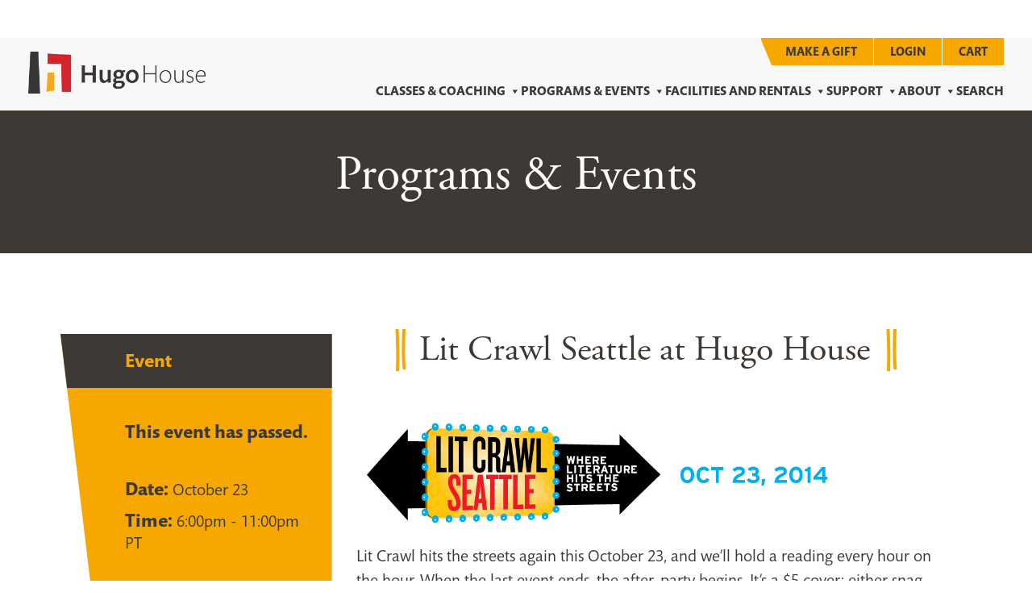

--- FILE ---
content_type: text/html; charset=UTF-8
request_url: https://hugohouse.org/event/lit-crawl-seattle-hugo-house/
body_size: 18452
content:
<!DOCTYPE html>
<html lang="en-US" prefix="og: https://ogp.me/ns#">
<head>
	
		<!-- Google Tag Manager -->
		<script>(function(w,d,s,l,i){w[l]=w[l]||[];w[l].push({'gtm.start':
		new Date().getTime(),event:'gtm.js'});var f=d.getElementsByTagName(s)[0],
		j=d.createElement(s),dl=l!='dataLayer'?'&l='+l:'';j.async=true;j.src=
		'https://www.googletagmanager.com/gtm.js?id='+i+dl;f.parentNode.insertBefore(j,f);
		})(window,document,'script','dataLayer','GTM-W9MWBW3Q');</script>
		<!-- End Google Tag Manager -->

		
	<meta charset="UTF-8">
	<meta name="viewport" content="width=device-width, initial-scale=1, shrink-to-fit=no">
	<link rel="profile" href="http://gmpg.org/xfn/11">
	
	<link rel="apple-touch-icon" sizes="180x180" href="/apple-touch-icon.png">
	<link rel="icon" type="image/png" sizes="32x32" href="/favicon-32x32.png">
	<link rel="icon" type="image/png" sizes="16x16" href="/favicon-16x16.png">
	<link rel="mask-icon" href="/safari-pinned-tab.svg" color="#5bbad5">
	<meta name="msapplication-TileColor" content="#da532c">
	<meta name="theme-color" content="#ffffff">
	
		
	<link rel='stylesheet' id='tribe-events-views-v2-bootstrap-datepicker-styles-css' href='https://hugohouse.org/wp-content/plugins/the-events-calendar/vendor/bootstrap-datepicker/css/bootstrap-datepicker.standalone.min.css?ver=6.15.13.1' media='all' />
<link rel='stylesheet' id='tec-variables-skeleton-css' href='https://hugohouse.org/wp-content/plugins/event-tickets/common/build/css/variables-skeleton.css?ver=6.10.1' media='all' />
<link rel='stylesheet' id='tribe-common-skeleton-style-css' href='https://hugohouse.org/wp-content/plugins/event-tickets/common/build/css/common-skeleton.css?ver=6.10.1' media='all' />
<link rel='stylesheet' id='tribe-tooltipster-css-css' href='https://hugohouse.org/wp-content/plugins/event-tickets/common/vendor/tooltipster/tooltipster.bundle.min.css?ver=6.10.1' media='all' />
<link rel='stylesheet' id='tribe-events-views-v2-skeleton-css' href='https://hugohouse.org/wp-content/plugins/the-events-calendar/build/css/views-skeleton.css?ver=6.15.13.1' media='all' />
	<style>img:is([sizes="auto" i], [sizes^="auto," i]) { contain-intrinsic-size: 3000px 1500px }</style>
	
<!-- Search Engine Optimization by Rank Math - https://rankmath.com/ -->
<title>Lit Crawl Seattle at Hugo House | Hugo House</title>
<meta name="description" content="Lit Crawl Seattle at Hugo House | Hugo House"/>
<meta name="robots" content="follow, index, max-snippet:-1, max-video-preview:-1, max-image-preview:large"/>
<link rel="canonical" href="https://hugohouse.org/event/lit-crawl-seattle-hugo-house/" />
<meta property="og:locale" content="en_US" />
<meta property="og:type" content="article" />
<meta property="og:title" content="Lit Crawl Seattle at Hugo House | Hugo House" />
<meta property="og:description" content="Lit Crawl Seattle at Hugo House | Hugo House" />
<meta property="og:url" content="https://hugohouse.org/event/lit-crawl-seattle-hugo-house/" />
<meta property="og:site_name" content="Hugo House" />
<meta property="article:publisher" content="https://www.facebook.com/hugohouse" />
<meta property="og:image" content="https://hugohouse.org/wp-content/uploads/2022/04/seattlebanner.jpg" />
<meta property="og:image:secure_url" content="https://hugohouse.org/wp-content/uploads/2022/04/seattlebanner.jpg" />
<meta property="og:image:width" content="960" />
<meta property="og:image:height" content="230" />
<meta property="og:image:alt" content="Seattlebanner" />
<meta property="og:image:type" content="image/jpeg" />
<meta name="twitter:card" content="summary_large_image" />
<meta name="twitter:title" content="Lit Crawl Seattle at Hugo House | Hugo House" />
<meta name="twitter:description" content="Lit Crawl Seattle at Hugo House | Hugo House" />
<meta name="twitter:site" content="@HugoHouse" />
<meta name="twitter:creator" content="@HugoHouse" />
<meta name="twitter:image" content="https://hugohouse.org/wp-content/uploads/2022/04/seattlebanner.jpg" />
<!-- /Rank Math WordPress SEO plugin -->

<link rel='dns-prefetch' href='//connect.facebook.net' />
<link rel='dns-prefetch' href='//use.typekit.net' />
<link rel='dns-prefetch' href='//www.googletagmanager.com' />
<link rel='dns-prefetch' href='//cdnjs.cloudflare.com' />
<link rel='dns-prefetch' href='//fonts.googleapis.com' />
<link rel="alternate" type="application/rss+xml" title="Hugo House &raquo; Feed" href="https://hugohouse.org/feed/" />
<link rel="alternate" type="text/calendar" title="Hugo House &raquo; iCal Feed" href="https://hugohouse.org/events/?ical=1" />
<script>
window._wpemojiSettings = {"baseUrl":"https:\/\/s.w.org\/images\/core\/emoji\/16.0.1\/72x72\/","ext":".png","svgUrl":"https:\/\/s.w.org\/images\/core\/emoji\/16.0.1\/svg\/","svgExt":".svg","source":{"concatemoji":"https:\/\/hugohouse.org\/wp-includes\/js\/wp-emoji-release.min.js?ver=6.8.3"}};
/*! This file is auto-generated */
!function(s,n){var o,i,e;function c(e){try{var t={supportTests:e,timestamp:(new Date).valueOf()};sessionStorage.setItem(o,JSON.stringify(t))}catch(e){}}function p(e,t,n){e.clearRect(0,0,e.canvas.width,e.canvas.height),e.fillText(t,0,0);var t=new Uint32Array(e.getImageData(0,0,e.canvas.width,e.canvas.height).data),a=(e.clearRect(0,0,e.canvas.width,e.canvas.height),e.fillText(n,0,0),new Uint32Array(e.getImageData(0,0,e.canvas.width,e.canvas.height).data));return t.every(function(e,t){return e===a[t]})}function u(e,t){e.clearRect(0,0,e.canvas.width,e.canvas.height),e.fillText(t,0,0);for(var n=e.getImageData(16,16,1,1),a=0;a<n.data.length;a++)if(0!==n.data[a])return!1;return!0}function f(e,t,n,a){switch(t){case"flag":return n(e,"\ud83c\udff3\ufe0f\u200d\u26a7\ufe0f","\ud83c\udff3\ufe0f\u200b\u26a7\ufe0f")?!1:!n(e,"\ud83c\udde8\ud83c\uddf6","\ud83c\udde8\u200b\ud83c\uddf6")&&!n(e,"\ud83c\udff4\udb40\udc67\udb40\udc62\udb40\udc65\udb40\udc6e\udb40\udc67\udb40\udc7f","\ud83c\udff4\u200b\udb40\udc67\u200b\udb40\udc62\u200b\udb40\udc65\u200b\udb40\udc6e\u200b\udb40\udc67\u200b\udb40\udc7f");case"emoji":return!a(e,"\ud83e\udedf")}return!1}function g(e,t,n,a){var r="undefined"!=typeof WorkerGlobalScope&&self instanceof WorkerGlobalScope?new OffscreenCanvas(300,150):s.createElement("canvas"),o=r.getContext("2d",{willReadFrequently:!0}),i=(o.textBaseline="top",o.font="600 32px Arial",{});return e.forEach(function(e){i[e]=t(o,e,n,a)}),i}function t(e){var t=s.createElement("script");t.src=e,t.defer=!0,s.head.appendChild(t)}"undefined"!=typeof Promise&&(o="wpEmojiSettingsSupports",i=["flag","emoji"],n.supports={everything:!0,everythingExceptFlag:!0},e=new Promise(function(e){s.addEventListener("DOMContentLoaded",e,{once:!0})}),new Promise(function(t){var n=function(){try{var e=JSON.parse(sessionStorage.getItem(o));if("object"==typeof e&&"number"==typeof e.timestamp&&(new Date).valueOf()<e.timestamp+604800&&"object"==typeof e.supportTests)return e.supportTests}catch(e){}return null}();if(!n){if("undefined"!=typeof Worker&&"undefined"!=typeof OffscreenCanvas&&"undefined"!=typeof URL&&URL.createObjectURL&&"undefined"!=typeof Blob)try{var e="postMessage("+g.toString()+"("+[JSON.stringify(i),f.toString(),p.toString(),u.toString()].join(",")+"));",a=new Blob([e],{type:"text/javascript"}),r=new Worker(URL.createObjectURL(a),{name:"wpTestEmojiSupports"});return void(r.onmessage=function(e){c(n=e.data),r.terminate(),t(n)})}catch(e){}c(n=g(i,f,p,u))}t(n)}).then(function(e){for(var t in e)n.supports[t]=e[t],n.supports.everything=n.supports.everything&&n.supports[t],"flag"!==t&&(n.supports.everythingExceptFlag=n.supports.everythingExceptFlag&&n.supports[t]);n.supports.everythingExceptFlag=n.supports.everythingExceptFlag&&!n.supports.flag,n.DOMReady=!1,n.readyCallback=function(){n.DOMReady=!0}}).then(function(){return e}).then(function(){var e;n.supports.everything||(n.readyCallback(),(e=n.source||{}).concatemoji?t(e.concatemoji):e.wpemoji&&e.twemoji&&(t(e.twemoji),t(e.wpemoji)))}))}((window,document),window._wpemojiSettings);
</script>
<link rel='stylesheet' id='tribe-events-virtual-skeleton-css' href='https://hugohouse.org/wp-content/plugins/events-calendar-pro/build/css/events-virtual-skeleton.css?ver=7.7.11' media='all' />
<link rel='stylesheet' id='tribe-events-virtual-single-skeleton-css' href='https://hugohouse.org/wp-content/plugins/events-calendar-pro/build/css/events-virtual-single-skeleton.css?ver=7.7.11' media='all' />
<link rel='stylesheet' id='tec-events-pro-single-css' href='https://hugohouse.org/wp-content/plugins/events-calendar-pro/build/css/events-single.css?ver=7.7.11' media='all' />
<link rel='stylesheet' id='tribe-events-calendar-pro-style-css' href='https://hugohouse.org/wp-content/plugins/events-calendar-pro/build/css/tribe-events-pro-full.css?ver=7.7.11' media='all' />
<link rel='stylesheet' id='tribe-events-pro-mini-calendar-block-styles-css' href='https://hugohouse.org/wp-content/plugins/events-calendar-pro/build/css/tribe-events-pro-mini-calendar-block.css?ver=7.7.11' media='all' />
<link rel='stylesheet' id='tec-variables-full-css' href='https://hugohouse.org/wp-content/plugins/event-tickets/common/build/css/variables-full.css?ver=6.10.1' media='all' />
<link rel='stylesheet' id='dashicons-css' href='https://hugohouse.org/wp-includes/css/dashicons.min.css?ver=6.8.3' media='all' />
<style id='dashicons-inline-css'>
[data-font="Dashicons"]:before {font-family: 'Dashicons' !important;content: attr(data-icon) !important;speak: none !important;font-weight: normal !important;font-variant: normal !important;text-transform: none !important;line-height: 1 !important;font-style: normal !important;-webkit-font-smoothing: antialiased !important;-moz-osx-font-smoothing: grayscale !important;}
</style>
<link rel='stylesheet' id='event-tickets-plus-tickets-css-css' href='https://hugohouse.org/wp-content/plugins/event-tickets-plus/build/css/tickets.css?ver=6.9.0' media='all' />
<link rel='stylesheet' id='event-tickets-tickets-css-css' href='https://hugohouse.org/wp-content/plugins/event-tickets/build/css/tickets.css?ver=5.27.3' media='all' />
<link rel='stylesheet' id='event-tickets-tickets-rsvp-css-css' href='https://hugohouse.org/wp-content/plugins/event-tickets/build/css/rsvp-v1.css?ver=5.27.3' media='all' />
<link rel='stylesheet' id='tribe-events-v2-single-skeleton-css' href='https://hugohouse.org/wp-content/plugins/the-events-calendar/build/css/tribe-events-single-skeleton.css?ver=6.15.13.1' media='all' />
<link rel='stylesheet' id='tribe-events-virtual-single-v2-skeleton-css' href='https://hugohouse.org/wp-content/plugins/events-calendar-pro/build/css/events-virtual-single-v2-skeleton.css?ver=7.7.11' media='all' />
<style id='wp-emoji-styles-inline-css'>

	img.wp-smiley, img.emoji {
		display: inline !important;
		border: none !important;
		box-shadow: none !important;
		height: 1em !important;
		width: 1em !important;
		margin: 0 0.07em !important;
		vertical-align: -0.1em !important;
		background: none !important;
		padding: 0 !important;
	}
</style>
<link rel='stylesheet' id='wp-block-library-css' href='https://hugohouse.org/wp-includes/css/dist/block-library/style.min.css?ver=6.8.3' media='all' />
<style id='classic-theme-styles-inline-css'>
/*! This file is auto-generated */
.wp-block-button__link{color:#fff;background-color:#32373c;border-radius:9999px;box-shadow:none;text-decoration:none;padding:calc(.667em + 2px) calc(1.333em + 2px);font-size:1.125em}.wp-block-file__button{background:#32373c;color:#fff;text-decoration:none}
</style>
<style id='global-styles-inline-css'>
:root{--wp--preset--aspect-ratio--square: 1;--wp--preset--aspect-ratio--4-3: 4/3;--wp--preset--aspect-ratio--3-4: 3/4;--wp--preset--aspect-ratio--3-2: 3/2;--wp--preset--aspect-ratio--2-3: 2/3;--wp--preset--aspect-ratio--16-9: 16/9;--wp--preset--aspect-ratio--9-16: 9/16;--wp--preset--color--black: #000000;--wp--preset--color--cyan-bluish-gray: #abb8c3;--wp--preset--color--white: #fff;--wp--preset--color--pale-pink: #f78da7;--wp--preset--color--vivid-red: #cf2e2e;--wp--preset--color--luminous-vivid-orange: #ff6900;--wp--preset--color--luminous-vivid-amber: #fcb900;--wp--preset--color--light-green-cyan: #7bdcb5;--wp--preset--color--vivid-green-cyan: #00d084;--wp--preset--color--pale-cyan-blue: #8ed1fc;--wp--preset--color--vivid-cyan-blue: #0693e3;--wp--preset--color--vivid-purple: #9b51e0;--wp--preset--color--blue: #007bff;--wp--preset--color--indigo: #6610f2;--wp--preset--color--purple: #5533ff;--wp--preset--color--pink: #e83e8c;--wp--preset--color--red: #dc3545;--wp--preset--color--orange: #fd7e14;--wp--preset--color--yellow: #ffc107;--wp--preset--color--green: #28a745;--wp--preset--color--teal: #20c997;--wp--preset--color--cyan: #17a2b8;--wp--preset--color--gray: #6c757d;--wp--preset--color--gray-dark: #343a40;--wp--preset--gradient--vivid-cyan-blue-to-vivid-purple: linear-gradient(135deg,rgba(6,147,227,1) 0%,rgb(155,81,224) 100%);--wp--preset--gradient--light-green-cyan-to-vivid-green-cyan: linear-gradient(135deg,rgb(122,220,180) 0%,rgb(0,208,130) 100%);--wp--preset--gradient--luminous-vivid-amber-to-luminous-vivid-orange: linear-gradient(135deg,rgba(252,185,0,1) 0%,rgba(255,105,0,1) 100%);--wp--preset--gradient--luminous-vivid-orange-to-vivid-red: linear-gradient(135deg,rgba(255,105,0,1) 0%,rgb(207,46,46) 100%);--wp--preset--gradient--very-light-gray-to-cyan-bluish-gray: linear-gradient(135deg,rgb(238,238,238) 0%,rgb(169,184,195) 100%);--wp--preset--gradient--cool-to-warm-spectrum: linear-gradient(135deg,rgb(74,234,220) 0%,rgb(151,120,209) 20%,rgb(207,42,186) 40%,rgb(238,44,130) 60%,rgb(251,105,98) 80%,rgb(254,248,76) 100%);--wp--preset--gradient--blush-light-purple: linear-gradient(135deg,rgb(255,206,236) 0%,rgb(152,150,240) 100%);--wp--preset--gradient--blush-bordeaux: linear-gradient(135deg,rgb(254,205,165) 0%,rgb(254,45,45) 50%,rgb(107,0,62) 100%);--wp--preset--gradient--luminous-dusk: linear-gradient(135deg,rgb(255,203,112) 0%,rgb(199,81,192) 50%,rgb(65,88,208) 100%);--wp--preset--gradient--pale-ocean: linear-gradient(135deg,rgb(255,245,203) 0%,rgb(182,227,212) 50%,rgb(51,167,181) 100%);--wp--preset--gradient--electric-grass: linear-gradient(135deg,rgb(202,248,128) 0%,rgb(113,206,126) 100%);--wp--preset--gradient--midnight: linear-gradient(135deg,rgb(2,3,129) 0%,rgb(40,116,252) 100%);--wp--preset--font-size--small: 13px;--wp--preset--font-size--medium: 20px;--wp--preset--font-size--large: 36px;--wp--preset--font-size--x-large: 42px;--wp--preset--spacing--20: 0.44rem;--wp--preset--spacing--30: 0.67rem;--wp--preset--spacing--40: 1rem;--wp--preset--spacing--50: 1.5rem;--wp--preset--spacing--60: 2.25rem;--wp--preset--spacing--70: 3.38rem;--wp--preset--spacing--80: 5.06rem;--wp--preset--shadow--natural: 6px 6px 9px rgba(0, 0, 0, 0.2);--wp--preset--shadow--deep: 12px 12px 50px rgba(0, 0, 0, 0.4);--wp--preset--shadow--sharp: 6px 6px 0px rgba(0, 0, 0, 0.2);--wp--preset--shadow--outlined: 6px 6px 0px -3px rgba(255, 255, 255, 1), 6px 6px rgba(0, 0, 0, 1);--wp--preset--shadow--crisp: 6px 6px 0px rgba(0, 0, 0, 1);}:where(.is-layout-flex){gap: 0.5em;}:where(.is-layout-grid){gap: 0.5em;}body .is-layout-flex{display: flex;}.is-layout-flex{flex-wrap: wrap;align-items: center;}.is-layout-flex > :is(*, div){margin: 0;}body .is-layout-grid{display: grid;}.is-layout-grid > :is(*, div){margin: 0;}:where(.wp-block-columns.is-layout-flex){gap: 2em;}:where(.wp-block-columns.is-layout-grid){gap: 2em;}:where(.wp-block-post-template.is-layout-flex){gap: 1.25em;}:where(.wp-block-post-template.is-layout-grid){gap: 1.25em;}.has-black-color{color: var(--wp--preset--color--black) !important;}.has-cyan-bluish-gray-color{color: var(--wp--preset--color--cyan-bluish-gray) !important;}.has-white-color{color: var(--wp--preset--color--white) !important;}.has-pale-pink-color{color: var(--wp--preset--color--pale-pink) !important;}.has-vivid-red-color{color: var(--wp--preset--color--vivid-red) !important;}.has-luminous-vivid-orange-color{color: var(--wp--preset--color--luminous-vivid-orange) !important;}.has-luminous-vivid-amber-color{color: var(--wp--preset--color--luminous-vivid-amber) !important;}.has-light-green-cyan-color{color: var(--wp--preset--color--light-green-cyan) !important;}.has-vivid-green-cyan-color{color: var(--wp--preset--color--vivid-green-cyan) !important;}.has-pale-cyan-blue-color{color: var(--wp--preset--color--pale-cyan-blue) !important;}.has-vivid-cyan-blue-color{color: var(--wp--preset--color--vivid-cyan-blue) !important;}.has-vivid-purple-color{color: var(--wp--preset--color--vivid-purple) !important;}.has-black-background-color{background-color: var(--wp--preset--color--black) !important;}.has-cyan-bluish-gray-background-color{background-color: var(--wp--preset--color--cyan-bluish-gray) !important;}.has-white-background-color{background-color: var(--wp--preset--color--white) !important;}.has-pale-pink-background-color{background-color: var(--wp--preset--color--pale-pink) !important;}.has-vivid-red-background-color{background-color: var(--wp--preset--color--vivid-red) !important;}.has-luminous-vivid-orange-background-color{background-color: var(--wp--preset--color--luminous-vivid-orange) !important;}.has-luminous-vivid-amber-background-color{background-color: var(--wp--preset--color--luminous-vivid-amber) !important;}.has-light-green-cyan-background-color{background-color: var(--wp--preset--color--light-green-cyan) !important;}.has-vivid-green-cyan-background-color{background-color: var(--wp--preset--color--vivid-green-cyan) !important;}.has-pale-cyan-blue-background-color{background-color: var(--wp--preset--color--pale-cyan-blue) !important;}.has-vivid-cyan-blue-background-color{background-color: var(--wp--preset--color--vivid-cyan-blue) !important;}.has-vivid-purple-background-color{background-color: var(--wp--preset--color--vivid-purple) !important;}.has-black-border-color{border-color: var(--wp--preset--color--black) !important;}.has-cyan-bluish-gray-border-color{border-color: var(--wp--preset--color--cyan-bluish-gray) !important;}.has-white-border-color{border-color: var(--wp--preset--color--white) !important;}.has-pale-pink-border-color{border-color: var(--wp--preset--color--pale-pink) !important;}.has-vivid-red-border-color{border-color: var(--wp--preset--color--vivid-red) !important;}.has-luminous-vivid-orange-border-color{border-color: var(--wp--preset--color--luminous-vivid-orange) !important;}.has-luminous-vivid-amber-border-color{border-color: var(--wp--preset--color--luminous-vivid-amber) !important;}.has-light-green-cyan-border-color{border-color: var(--wp--preset--color--light-green-cyan) !important;}.has-vivid-green-cyan-border-color{border-color: var(--wp--preset--color--vivid-green-cyan) !important;}.has-pale-cyan-blue-border-color{border-color: var(--wp--preset--color--pale-cyan-blue) !important;}.has-vivid-cyan-blue-border-color{border-color: var(--wp--preset--color--vivid-cyan-blue) !important;}.has-vivid-purple-border-color{border-color: var(--wp--preset--color--vivid-purple) !important;}.has-vivid-cyan-blue-to-vivid-purple-gradient-background{background: var(--wp--preset--gradient--vivid-cyan-blue-to-vivid-purple) !important;}.has-light-green-cyan-to-vivid-green-cyan-gradient-background{background: var(--wp--preset--gradient--light-green-cyan-to-vivid-green-cyan) !important;}.has-luminous-vivid-amber-to-luminous-vivid-orange-gradient-background{background: var(--wp--preset--gradient--luminous-vivid-amber-to-luminous-vivid-orange) !important;}.has-luminous-vivid-orange-to-vivid-red-gradient-background{background: var(--wp--preset--gradient--luminous-vivid-orange-to-vivid-red) !important;}.has-very-light-gray-to-cyan-bluish-gray-gradient-background{background: var(--wp--preset--gradient--very-light-gray-to-cyan-bluish-gray) !important;}.has-cool-to-warm-spectrum-gradient-background{background: var(--wp--preset--gradient--cool-to-warm-spectrum) !important;}.has-blush-light-purple-gradient-background{background: var(--wp--preset--gradient--blush-light-purple) !important;}.has-blush-bordeaux-gradient-background{background: var(--wp--preset--gradient--blush-bordeaux) !important;}.has-luminous-dusk-gradient-background{background: var(--wp--preset--gradient--luminous-dusk) !important;}.has-pale-ocean-gradient-background{background: var(--wp--preset--gradient--pale-ocean) !important;}.has-electric-grass-gradient-background{background: var(--wp--preset--gradient--electric-grass) !important;}.has-midnight-gradient-background{background: var(--wp--preset--gradient--midnight) !important;}.has-small-font-size{font-size: var(--wp--preset--font-size--small) !important;}.has-medium-font-size{font-size: var(--wp--preset--font-size--medium) !important;}.has-large-font-size{font-size: var(--wp--preset--font-size--large) !important;}.has-x-large-font-size{font-size: var(--wp--preset--font-size--x-large) !important;}
:where(.wp-block-post-template.is-layout-flex){gap: 1.25em;}:where(.wp-block-post-template.is-layout-grid){gap: 1.25em;}
:where(.wp-block-columns.is-layout-flex){gap: 2em;}:where(.wp-block-columns.is-layout-grid){gap: 2em;}
:root :where(.wp-block-pullquote){font-size: 1.5em;line-height: 1.6;}
</style>
<link rel='stylesheet' id='afwhp-front-css' href='https://hugohouse.org/wp-content/plugins/hide-price-add-to-cart-button/front/../assets/css/afwhp_front.css?ver=1.0' media='all' />
<link rel='stylesheet' id='woocommerce-layout-css' href='https://hugohouse.org/wp-content/plugins/woocommerce/assets/css/woocommerce-layout.css?ver=10.4.3' media='all' />
<link rel='stylesheet' id='woocommerce-smallscreen-css' href='https://hugohouse.org/wp-content/plugins/woocommerce/assets/css/woocommerce-smallscreen.css?ver=10.4.3' media='only screen and (max-width: 768px)' />
<link rel='stylesheet' id='woocommerce-general-css' href='https://hugohouse.org/wp-content/plugins/woocommerce/assets/css/woocommerce.css?ver=10.4.3' media='all' />
<style id='woocommerce-inline-inline-css'>
.woocommerce form .form-row .required { visibility: visible; }
</style>
<link rel='stylesheet' id='megamenu-css' href='https://hugohouse.org/wp-content/uploads/maxmegamenu/style.css?ver=6a0fa9' media='all' />
<link rel='stylesheet' id='wcsatt-css-css' href='https://hugohouse.org/wp-content/plugins/woocommerce-all-products-for-subscriptions/assets/css/frontend/woocommerce.css?ver=6.1.0' media='all' />
<link rel='stylesheet' id='fontawesome-css' href='https://cdnjs.cloudflare.com/ajax/libs/font-awesome/6.6.0/css/all.min.css?ver=6.8.3' media='all' />
<link rel='stylesheet' id='jquery-ui-styles-css' href='https://hugohouse.org/wp-content/themes/hugohouse/css/jquery-ui.min.css?ver=230613-212605' media='all' />
<link rel='stylesheet' id='child-understrap-styles-css' href='https://hugohouse.org/wp-content/themes/hugohouse/css/global.min.css?ver=250917-195314' media='all' />
<link rel='stylesheet' id='child-understrap-google-fonts-css' href='https://fonts.googleapis.com/css?family=Open+Sans%3A300italic%2C400italic%2C700italic%2C400%2C600%2C700%2C300&#038;ver=6.8.3' media='all' />
<link rel='stylesheet' id='dflip-style-css' href='https://hugohouse.org/wp-content/plugins/dflip/assets/css/dflip.min.css?ver=2.4.13' media='all' />
<link rel='stylesheet' id='searchwp-forms-css' href='https://hugohouse.org/wp-content/plugins/searchwp/assets/css/frontend/search-forms.min.css?ver=4.5.6' media='all' />
<link rel='stylesheet' id='wcwl_frontend-css' href='https://hugohouse.org/wp-content/plugins/woocommerce-waitlist/includes/css/src/wcwl_frontend.min.css?ver=2.5.1' media='all' />
<link rel='stylesheet' id='event-tickets-rsvp-css' href='https://hugohouse.org/wp-content/plugins/event-tickets/build/css/rsvp.css?ver=5.27.3' media='all' />
<link rel='stylesheet' id='woocommerce-nyp-css' href='https://hugohouse.org/wp-content/plugins/woocommerce-name-your-price/assets/css/frontend/name-your-price.min.css?ver=3.7.0' media='all' />
<script src="https://hugohouse.org/wp-includes/js/jquery/jquery.min.js?ver=3.7.1" id="jquery-core-js"></script>
<script src="https://hugohouse.org/wp-includes/js/jquery/jquery-migrate.min.js?ver=3.4.1" id="jquery-migrate-js"></script>
<script src="https://hugohouse.org/wp-content/plugins/event-tickets/common/build/js/tribe-common.js?ver=9c44e11f3503a33e9540" id="tribe-common-js"></script>
<script src="https://hugohouse.org/wp-content/plugins/the-events-calendar/build/js/views/breakpoints.js?ver=4208de2df2852e0b91ec" id="tribe-events-views-v2-breakpoints-js"></script>
<script src="https://hugohouse.org/wp-content/plugins/svg-support/vendor/DOMPurify/DOMPurify.min.js?ver=2.5.8" id="bodhi-dompurify-library-js"></script>
<script src="https://hugohouse.org/wp-content/plugins/hide-price-add-to-cart-button/front/../assets/js/afwhp_front.js?ver=1.0" id="afwhp-frontj-js"></script>
<script src="https://hugohouse.org/wp-content/plugins/hide-price-add-to-cart-button/front/../assets/js/jquery.popupoverlay.js?ver=1.0" id="afwhp-popup-js"></script>
<script id="bodhi_svg_inline-js-extra">
var svgSettings = {"skipNested":""};
</script>
<script src="https://hugohouse.org/wp-content/plugins/svg-support/js/min/svgs-inline-min.js" id="bodhi_svg_inline-js"></script>
<script id="bodhi_svg_inline-js-after">
cssTarget={"Bodhi":"img.style-svg","ForceInlineSVG":"style-svg"};ForceInlineSVGActive="false";frontSanitizationEnabled="on";
</script>
<script src="https://hugohouse.org/wp-content/plugins/woocommerce/assets/js/jquery-blockui/jquery.blockUI.min.js?ver=2.7.0-wc.10.4.3" id="wc-jquery-blockui-js" data-wp-strategy="defer"></script>
<script id="wc-add-to-cart-js-extra">
var wc_add_to_cart_params = {"ajax_url":"\/wp-admin\/admin-ajax.php","wc_ajax_url":"\/?wc-ajax=%%endpoint%%","i18n_view_cart":"View cart","cart_url":"https:\/\/hugohouse.org\/cart\/","is_cart":"","cart_redirect_after_add":"yes"};
</script>
<script src="https://hugohouse.org/wp-content/plugins/woocommerce/assets/js/frontend/add-to-cart.min.js?ver=10.4.3" id="wc-add-to-cart-js" defer data-wp-strategy="defer"></script>
<script src="https://hugohouse.org/wp-content/plugins/woocommerce/assets/js/js-cookie/js.cookie.min.js?ver=2.1.4-wc.10.4.3" id="wc-js-cookie-js" data-wp-strategy="defer"></script>
<script src="//use.typekit.net/yhn3lvg.js?ver=1.0.0" id="typekit-js"></script>

<!-- Google tag (gtag.js) snippet added by Site Kit -->
<!-- Google Analytics snippet added by Site Kit -->
<script src="https://www.googletagmanager.com/gtag/js?id=GT-TBBSHKW" id="google_gtagjs-js" async></script>
<script id="google_gtagjs-js-after">
window.dataLayer = window.dataLayer || [];function gtag(){dataLayer.push(arguments);}
gtag("set","linker",{"domains":["hugohouse.org"]});
gtag("js", new Date());
gtag("set", "developer_id.dZTNiMT", true);
gtag("config", "GT-TBBSHKW", {"googlesitekit_post_type":"tribe_events"});
 window._googlesitekit = window._googlesitekit || {}; window._googlesitekit.throttledEvents = []; window._googlesitekit.gtagEvent = (name, data) => { var key = JSON.stringify( { name, data } ); if ( !! window._googlesitekit.throttledEvents[ key ] ) { return; } window._googlesitekit.throttledEvents[ key ] = true; setTimeout( () => { delete window._googlesitekit.throttledEvents[ key ]; }, 5 ); gtag( "event", name, { ...data, event_source: "site-kit" } ); };
</script>
<link rel="https://api.w.org/" href="https://hugohouse.org/wp-json/" /><link rel="alternate" title="JSON" type="application/json" href="https://hugohouse.org/wp-json/wp/v2/tribe_events/247746" /><link rel="EditURI" type="application/rsd+xml" title="RSD" href="https://hugohouse.org/xmlrpc.php?rsd" />
<meta name="generator" content="WordPress 6.8.3" />
<link rel='shortlink' href='https://hugohouse.org/?p=247746' />
<link rel="alternate" title="oEmbed (JSON)" type="application/json+oembed" href="https://hugohouse.org/wp-json/oembed/1.0/embed?url=https%3A%2F%2Fhugohouse.org%2Fevent%2Flit-crawl-seattle-hugo-house%2F" />
<link rel="alternate" title="oEmbed (XML)" type="text/xml+oembed" href="https://hugohouse.org/wp-json/oembed/1.0/embed?url=https%3A%2F%2Fhugohouse.org%2Fevent%2Flit-crawl-seattle-hugo-house%2F&#038;format=xml" />
<meta name="generator" content="Site Kit by Google 1.168.0" /><meta name="et-api-version" content="v1"><meta name="et-api-origin" content="https://hugohouse.org"><link rel="https://theeventscalendar.com/" href="https://hugohouse.org/wp-json/tribe/tickets/v1/" /><meta name="tec-api-version" content="v1"><meta name="tec-api-origin" content="https://hugohouse.org"><link rel="alternate" href="https://hugohouse.org/wp-json/tribe/events/v1/events/247746" /><script type="text/javascript">try{Typekit.load();}catch(e){}</script><meta name="mobile-web-app-capable" content="yes">
<meta name="apple-mobile-web-app-capable" content="yes">
<meta name="apple-mobile-web-app-title" content="Hugo House - A Place for Writers">
	<noscript><style>.woocommerce-product-gallery{ opacity: 1 !important; }</style></noscript>
	<script type="application/ld+json">
[{"@context":"http://schema.org","@type":"Event","name":"Lit Crawl Seattle at Hugo House","description":"&lt;p&gt;Lit Crawl hits the streets again this October 23, and we\\'ll hold a reading every hour on the hour.\u00a0When the last event ends, the after-party begins. It\\'s a $5 cover;&lt;/p&gt;\\n","url":"https://hugohouse.org/event/lit-crawl-seattle-hugo-house/","eventAttendanceMode":"https://schema.org/OfflineEventAttendanceMode","eventStatus":"https://schema.org/EventScheduled","startDate":"2014-10-23T18:00:00-07:00","endDate":"2014-10-23T23:00:00-07:00","performer":"Organization"}]
</script><meta name="generator" content="Powered by Slider Revolution 6.7.40 - responsive, Mobile-Friendly Slider Plugin for WordPress with comfortable drag and drop interface." />
<script>function setREVStartSize(e){
			//window.requestAnimationFrame(function() {
				window.RSIW = window.RSIW===undefined ? window.innerWidth : window.RSIW;
				window.RSIH = window.RSIH===undefined ? window.innerHeight : window.RSIH;
				try {
					var pw = document.getElementById(e.c).parentNode.offsetWidth,
						newh;
					pw = pw===0 || isNaN(pw) || (e.l=="fullwidth" || e.layout=="fullwidth") ? window.RSIW : pw;
					e.tabw = e.tabw===undefined ? 0 : parseInt(e.tabw);
					e.thumbw = e.thumbw===undefined ? 0 : parseInt(e.thumbw);
					e.tabh = e.tabh===undefined ? 0 : parseInt(e.tabh);
					e.thumbh = e.thumbh===undefined ? 0 : parseInt(e.thumbh);
					e.tabhide = e.tabhide===undefined ? 0 : parseInt(e.tabhide);
					e.thumbhide = e.thumbhide===undefined ? 0 : parseInt(e.thumbhide);
					e.mh = e.mh===undefined || e.mh=="" || e.mh==="auto" ? 0 : parseInt(e.mh,0);
					if(e.layout==="fullscreen" || e.l==="fullscreen")
						newh = Math.max(e.mh,window.RSIH);
					else{
						e.gw = Array.isArray(e.gw) ? e.gw : [e.gw];
						for (var i in e.rl) if (e.gw[i]===undefined || e.gw[i]===0) e.gw[i] = e.gw[i-1];
						e.gh = e.el===undefined || e.el==="" || (Array.isArray(e.el) && e.el.length==0)? e.gh : e.el;
						e.gh = Array.isArray(e.gh) ? e.gh : [e.gh];
						for (var i in e.rl) if (e.gh[i]===undefined || e.gh[i]===0) e.gh[i] = e.gh[i-1];
											
						var nl = new Array(e.rl.length),
							ix = 0,
							sl;
						e.tabw = e.tabhide>=pw ? 0 : e.tabw;
						e.thumbw = e.thumbhide>=pw ? 0 : e.thumbw;
						e.tabh = e.tabhide>=pw ? 0 : e.tabh;
						e.thumbh = e.thumbhide>=pw ? 0 : e.thumbh;
						for (var i in e.rl) nl[i] = e.rl[i]<window.RSIW ? 0 : e.rl[i];
						sl = nl[0];
						for (var i in nl) if (sl>nl[i] && nl[i]>0) { sl = nl[i]; ix=i;}
						var m = pw>(e.gw[ix]+e.tabw+e.thumbw) ? 1 : (pw-(e.tabw+e.thumbw)) / (e.gw[ix]);
						newh =  (e.gh[ix] * m) + (e.tabh + e.thumbh);
					}
					var el = document.getElementById(e.c);
					if (el!==null && el) el.style.height = newh+"px";
					el = document.getElementById(e.c+"_wrapper");
					if (el!==null && el) {
						el.style.height = newh+"px";
						el.style.display = "block";
					}
				} catch(e){
					console.log("Failure at Presize of Slider:" + e)
				}
			//});
		  };</script>
<style type="text/css">/** Mega Menu CSS: fs **/</style>
</head>

<body class="wp-singular tribe_events-template-default single single-tribe_events postid-247746 wp-custom-logo wp-embed-responsive wp-theme-understrap wp-child-theme-hugohouse has-alert theme-understrap woocommerce-no-js tribe-events-page-template tribe-no-js tribe-filter-live mega-menu-primary group-blog understrap-has-sidebar events-single tribe-events-style-skeleton tribe-theme-understrap">


	<!-- Google Tag Manager (noscript) -->
	<noscript><iframe src="https://www.googletagmanager.com/ns.html?id=GTM-W9MWBW3Q"
	height="0" width="0" style="display:none;visibility:hidden"></iframe></noscript>
	<!-- End Google Tag Manager (noscript) -->


	


<div id="wrapper-search" aria-hidden="true">
	<div class="container">
		<div class="row">
			<div class="col-8 offset-1 col-md-8 offset-md-2">
				
<form role="search" class="search-form" method="get" action="https://hugohouse.org/" >
	<label class="screen-reader-text" for="s-1">Search for:</label>
	<div class="input-group">
		<input type="search" class="field search-field form-control" id="s-1" name="s" value="" placeholder="Search &hellip;">
					<span class="input-group-append">
				<input type="submit" class="submit search-submit btn btn-primary" name="submit" value="Search">
			</span>
			</div>
</form>
				<div class="close"><img src="https://hugohouse.org/wp-content/themes/hugohouse/img/icon-close.svg"></div>
			</div>
		</div>
	</div>
</div>


	<div class="alert-banner bg-red">
		<p class="p1"><strong><span class="s1">👀✨</span> Scholarships are HERE! <span class="s1">🤓🫶</span> Apply on individual <a href="https://hugohouse.org/courses/">class pages</a> <span class="s1">👇👇👇</span></strong></p>
	</div>

<div class="site" id="page">
	<a class="skip-link sr-only sr-only-focusable" href="#content">Skip to content</a>

	<header class="masthead fixed-top" data-masthead>
		<div class="masthead__root">
			<div class="masthead__brand">
				<div class="logo">
					<a href="https://hugohouse.org/" class="navbar-brand custom-logo-link" rel="home"><img width="2526" height="589" src="https://hugohouse.org/wp-content/uploads/2023/01/HugoHouse_Logo-Horizontal_color-rgb.png" class="img-fluid" alt="Hugohouse Logo Horizontal Color Rgb" decoding="async" fetchpriority="high" srcset="https://hugohouse.org/wp-content/uploads/2023/01/HugoHouse_Logo-Horizontal_color-rgb.png 2526w, https://hugohouse.org/wp-content/uploads/2023/01/HugoHouse_Logo-Horizontal_color-rgb-300x70.png 300w, https://hugohouse.org/wp-content/uploads/2023/01/HugoHouse_Logo-Horizontal_color-rgb-1024x239.png 1024w, https://hugohouse.org/wp-content/uploads/2023/01/HugoHouse_Logo-Horizontal_color-rgb-768x179.png 768w, https://hugohouse.org/wp-content/uploads/2023/01/HugoHouse_Logo-Horizontal_color-rgb-1536x358.png 1536w, https://hugohouse.org/wp-content/uploads/2023/01/HugoHouse_Logo-Horizontal_color-rgb-2048x478.png 2048w, https://hugohouse.org/wp-content/uploads/2023/01/HugoHouse_Logo-Horizontal_color-rgb-600x140.png 600w" sizes="(max-width: 2526px) 100vw, 2526px" /></a>				</div>
			</div>
			<div class="masthead__nav" data-nav>
				<div class="utility-nav">
					<ul id="menu-utility" class="menu"><li itemscope="itemscope" itemtype="https://www.schema.org/SiteNavigationElement" id="menu-item-13125" class="menu-item menu-item-type-post_type menu-item-object-page menu-item-13125 nav-item"><a title="Make A Gift" href="https://hugohouse.org/donate/" class="nav-link">Make A Gift</a></li>
<li itemscope="itemscope" itemtype="https://www.schema.org/SiteNavigationElement" id="menu-item-13126" class="menu-item menu-item-type-post_type menu-item-object-page menu-item-13126 nav-item"><a title="Login" href="https://hugohouse.org/my-account/" class="nav-link">Login</a></li>
<li itemscope="itemscope" itemtype="https://www.schema.org/SiteNavigationElement" id="menu-item-13115" class="menu-item menu-item-type-post_type menu-item-object-page menu-item-13115 nav-item"><a title="Cart" href="https://hugohouse.org/cart/" class="nav-link">Cart</a></li>
</ul>				</div>

				<div class="primary-nav">
					<div id="mega-menu-wrap-primary" class="mega-menu-wrap"><div class="mega-menu-toggle"><div class="mega-toggle-blocks-left"></div><div class="mega-toggle-blocks-center"></div><div class="mega-toggle-blocks-right"><div class='mega-toggle-block mega-menu-toggle-animated-block mega-toggle-block-0' id='mega-toggle-block-0'><button aria-label="Toggle Menu" class="mega-toggle-animated mega-toggle-animated-slider" type="button" aria-expanded="false">
                  <span class="mega-toggle-animated-box">
                    <span class="mega-toggle-animated-inner"></span>
                  </span>
                </button></div></div></div><ul id="mega-menu-primary" class="mega-menu max-mega-menu mega-menu-horizontal mega-no-js" data-event="hover_intent" data-effect="fade_up" data-effect-speed="200" data-effect-mobile="disabled" data-effect-speed-mobile="0" data-mobile-force-width="false" data-second-click="disabled" data-document-click="collapse" data-vertical-behaviour="standard" data-breakpoint="1140" data-unbind="true" data-mobile-state="collapse_all" data-mobile-direction="vertical" data-hover-intent-timeout="300" data-hover-intent-interval="100"><li class="mega-menu-item mega-menu-item-type-post_type mega-menu-item-object-page mega-menu-item-has-children mega-align-bottom-left mega-menu-flyout mega-menu-item-23" id="mega-menu-item-23"><a class="mega-menu-link" href="https://hugohouse.org/courses/" aria-expanded="false" tabindex="0">Classes & Coaching<span class="mega-indicator" aria-hidden="true"></span></a>
<ul class="mega-sub-menu">
<li class="mega-menu-item mega-menu-item-type-custom mega-menu-item-object-custom mega-menu-item-has-children mega-menu-item-742892" id="mega-menu-item-742892"><a class="mega-menu-link" href="#" aria-expanded="false">Classes<span class="mega-indicator" aria-hidden="true"></span></a>
	<ul class="mega-sub-menu">
<li class="mega-menu-item mega-menu-item-type-post_type mega-menu-item-object-page mega-menu-item-76627" id="mega-menu-item-76627"><a class="mega-menu-link" href="https://hugohouse.org/courses/">Class Catalog</a></li><li class="mega-menu-item mega-menu-item-type-post_type mega-menu-item-object-page mega-menu-item-76626" id="mega-menu-item-76626"><a class="mega-menu-link" href="https://hugohouse.org/about-our-classes/">About Our Classes</a></li><li class="mega-menu-item mega-menu-item-type-post_type mega-menu-item-object-page mega-menu-item-123218" id="mega-menu-item-123218"><a class="mega-menu-link" href="https://hugohouse.org/teachers/">Meet Our Teachers</a></li><li class="mega-menu-item mega-menu-item-type-post_type mega-menu-item-object-page mega-menu-item-94935" id="mega-menu-item-94935"><a class="mega-menu-link" href="https://hugohouse.org/community-guidelines/">Community Guidelines</a></li>	</ul>
</li><li class="mega-menu-item mega-menu-item-type-post_type mega-menu-item-object-page mega-menu-item-13121" id="mega-menu-item-13121"><a class="mega-menu-link" href="https://hugohouse.org/about/coaching-mentorship/">Coaching &#038; Consultation</a></li><li class="mega-menu-item mega-menu-item-type-post_type mega-menu-item-object-page mega-menu-item-322273" id="mega-menu-item-322273"><a class="mega-menu-link" href="https://hugohouse.org/the-writers-welcome-kit/">The Writer’s Welcome Kit</a></li><li class="mega-menu-item mega-menu-item-type-post_type mega-menu-item-object-page mega-menu-item-395559" id="mega-menu-item-395559"><a class="mega-menu-link" href="https://hugohouse.org/courses/book-lab/">Book Lab</a></li></ul>
</li><li class="mega-columns-2 mega-menu-item mega-menu-item-type-post_type mega-menu-item-object-page mega-menu-item-has-children mega-align-bottom-left mega-menu-flyout mega-menu-item-13113 columns-2" id="mega-menu-item-13113"><a class="mega-menu-link" href="https://hugohouse.org/programs-events/" aria-expanded="false" tabindex="0">Programs & Events<span class="mega-indicator" aria-hidden="true"></span></a>
<ul class="mega-sub-menu">
<li class="mega-menu-item mega-menu-item-type-custom mega-menu-item-object-custom mega-menu-item-has-children mega-menu-item-742893" id="mega-menu-item-742893"><a class="mega-menu-link" href="#" aria-expanded="false">Events<span class="mega-indicator" aria-hidden="true"></span></a>
	<ul class="mega-sub-menu">
<li class="mega-menu-item mega-menu-item-type-post_type mega-menu-item-object-page mega-menu-item-75927" id="mega-menu-item-75927"><a class="mega-menu-link" href="https://hugohouse.org/programs-events/">Events Calendar</a></li><li class="mega-menu-item mega-menu-item-type-post_type mega-menu-item-object-page mega-menu-item-603248" id="mega-menu-item-603248"><a class="mega-menu-link" href="https://hugohouse.org/about-events/">About Programs & Events</a></li><li class="mega-menu-item mega-menu-item-type-post_type mega-menu-item-object-page mega-menu-item-1199715" id="mega-menu-item-1199715"><a class="mega-menu-link" href="https://hugohouse.org/event-guidelines/">Event Guidelines</a></li>	</ul>
</li><li class="mega-menu-item mega-menu-item-type-custom mega-menu-item-object-custom mega-menu-item-has-children mega-menu-item-742759" id="mega-menu-item-742759"><a class="mega-menu-link" href="#" aria-expanded="false">Programs<span class="mega-indicator" aria-hidden="true"></span></a>
	<ul class="mega-sub-menu">
<li class="mega-section mega-menu-item mega-menu-item-type-post_type mega-menu-item-object-page mega-menu-item-has-children mega-menu-item-75925 section" id="mega-menu-item-75925"><a class="mega-menu-link" href="https://hugohouse.org/community-programs/" aria-expanded="false">Community Programs<span class="mega-indicator" aria-hidden="true"></span></a>
		<ul class="mega-sub-menu">
<li class="mega-menu-item mega-menu-item-type-post_type mega-menu-item-object-page mega-menu-item-75946" id="mega-menu-item-75946"><a class="mega-menu-link" href="https://hugohouse.org/community-programs/open-mic-works-in-progress/">Open Mic: Works in Progress</a></li><li class="mega-menu-item mega-menu-item-type-post_type mega-menu-item-object-page mega-menu-item-75926" id="mega-menu-item-75926"><a class="mega-menu-link" href="https://hugohouse.org/community-programs/drop-in-writing-circles/">Drop-In Writing Circles</a></li><li class="mega-menu-item mega-menu-item-type-post_type mega-menu-item-object-page mega-menu-item-75945" id="mega-menu-item-75945"><a class="mega-menu-link" href="https://hugohouse.org/community-programs/hugo-fellowship/">Hugo Fellowship</a></li><li class="mega-menu-item mega-menu-item-type-post_type mega-menu-item-object-page mega-menu-item-75944" id="mega-menu-item-75944"><a class="mega-menu-link" href="https://hugohouse.org/community-programs/writers-in-residence/">Writers in Residence</a></li>		</ul>
</li><li class="mega-menu-item mega-menu-item-type-post_type mega-menu-item-object-page mega-menu-item-has-children mega-menu-item-95967" id="mega-menu-item-95967"><a class="mega-menu-link" href="https://hugohouse.org/speaker-series/" aria-expanded="false">Speaker Series<span class="mega-indicator" aria-hidden="true"></span></a>
		<ul class="mega-sub-menu">
<li class="mega-menu-item mega-menu-item-type-post_type mega-menu-item-object-page mega-menu-item-75943" id="mega-menu-item-75943"><a class="mega-menu-link" href="https://hugohouse.org/community-programs/hugo-literary-series/">Hugo Literary Series</a></li><li class="mega-menu-item mega-menu-item-type-post_type mega-menu-item-object-page mega-menu-item-75942" id="mega-menu-item-75942"><a class="mega-menu-link" href="https://hugohouse.org/community-programs/word-works-writers-on-writing/">Word Works: Writers on Writing</a></li>		</ul>
</li><li class="mega-section mega-menu-item mega-menu-item-type-post_type mega-menu-item-object-page mega-menu-item-75924 section" id="mega-menu-item-75924"><a class="mega-menu-link" href="https://hugohouse.org/youth-programs/">Youth Programs</a></li>	</ul>
</li></ul>
</li><li class="mega-menu-item mega-menu-item-type-custom mega-menu-item-object-custom mega-menu-item-has-children mega-align-bottom-left mega-menu-flyout mega-menu-item-733045" id="mega-menu-item-733045"><a class="mega-menu-link" href="#" aria-expanded="false" tabindex="0">Facilities and Rentals<span class="mega-indicator" aria-hidden="true"></span></a>
<ul class="mega-sub-menu">
<li class="mega-menu-item mega-menu-item-type-post_type mega-menu-item-object-page mega-menu-item-733044" id="mega-menu-item-733044"><a class="mega-menu-link" href="https://hugohouse.org/rentals/">Rentals</a></li></ul>
</li><li class="mega-menu-item mega-menu-item-type-custom mega-menu-item-object-custom mega-menu-item-has-children mega-align-bottom-left mega-menu-flyout mega-menu-item-742894" id="mega-menu-item-742894"><a class="mega-menu-link" href="#" aria-expanded="false" tabindex="0">Support<span class="mega-indicator" aria-hidden="true"></span></a>
<ul class="mega-sub-menu">
<li class="mega-menu-item mega-menu-item-type-post_type mega-menu-item-object-page mega-menu-item-94951" id="mega-menu-item-94951"><a class="mega-menu-link" href="https://hugohouse.org/support/become-member/">Become a Member</a></li><li class="mega-menu-item mega-menu-item-type-post_type mega-menu-item-object-page mega-menu-item-94950" id="mega-menu-item-94950"><a class="mega-menu-link" href="https://hugohouse.org/volunteer/">Volunteer</a></li><li class="mega-menu-item mega-menu-item-type-post_type mega-menu-item-object-page mega-menu-item-has-children mega-menu-item-94940" id="mega-menu-item-94940"><a class="mega-menu-link" href="https://hugohouse.org/donate/" aria-expanded="false">Make A Gift<span class="mega-indicator" aria-hidden="true"></span></a>
	<ul class="mega-sub-menu">
<li class="mega-menu-item mega-menu-item-type-post_type mega-menu-item-object-page mega-menu-item-94948" id="mega-menu-item-94948"><a class="mega-menu-link" href="https://hugohouse.org/our-partners-donors/">Our Partners &#038; Donors</a></li>	</ul>
</li></ul>
</li><li class="mega-menu-item mega-menu-item-type-post_type mega-menu-item-object-page mega-menu-item-has-children mega-align-bottom-left mega-menu-flyout mega-menu-item-821673" id="mega-menu-item-821673"><a class="mega-menu-link" href="https://hugohouse.org/about-hugo-house/" aria-expanded="false" tabindex="0">About<span class="mega-indicator" aria-hidden="true"></span></a>
<ul class="mega-sub-menu">
<li class="mega-menu-item mega-menu-item-type-post_type mega-menu-item-object-page mega-menu-item-has-children mega-menu-item-94936" id="mega-menu-item-94936"><a class="mega-menu-link" href="https://hugohouse.org/about-hugo-house/" aria-expanded="false">About Hugo House<span class="mega-indicator" aria-hidden="true"></span></a>
	<ul class="mega-sub-menu">
<li class="mega-menu-item mega-menu-item-type-post_type mega-menu-item-object-page mega-menu-item-246625" id="mega-menu-item-246625"><a class="mega-menu-link" href="https://hugohouse.org/about/history-and-future/">Our History &#038; Future</a></li><li class="mega-menu-item mega-menu-item-type-post_type mega-menu-item-object-page mega-menu-item-13122" id="mega-menu-item-13122"><a class="mega-menu-link" href="https://hugohouse.org/about/staff-board/">Staff &#038; Board</a></li><li class="mega-menu-item mega-menu-item-type-post_type mega-menu-item-object-page mega-menu-item-94941" id="mega-menu-item-94941"><a class="mega-menu-link" href="https://hugohouse.org/jobs-and-internships/">Work With Us</a></li>	</ul>
</li><li class="mega-menu-item mega-menu-item-type-post_type mega-menu-item-object-page mega-current_page_parent mega-menu-item-13120" id="mega-menu-item-13120"><a class="mega-menu-link" href="https://hugohouse.org/about/blog/">Blog</a></li><li class="mega-menu-item mega-menu-item-type-post_type mega-menu-item-object-page mega-menu-item-has-children mega-menu-item-95941" id="mega-menu-item-95941"><a class="mega-menu-link" href="https://hugohouse.org/about-hugo-house/faq/" aria-expanded="false">FAQ<span class="mega-indicator" aria-hidden="true"></span></a>
	<ul class="mega-sub-menu">
<li class="mega-menu-item mega-menu-item-type-post_type mega-menu-item-object-page mega-menu-item-94956" id="mega-menu-item-94956"><a class="mega-menu-link" href="https://hugohouse.org/about-hugo-house/antiracism-at-hugo-house/">Antiracism at the House</a></li><li class="mega-menu-item mega-menu-item-type-post_type mega-menu-item-object-page mega-menu-item-206273" id="mega-menu-item-206273"><a class="mega-menu-link" href="https://hugohouse.org/health-safety-guidelines/">Health Guidelines</a></li>	</ul>
</li><li class="mega-menu-item mega-menu-item-type-post_type mega-menu-item-object-page mega-menu-item-95954" id="mega-menu-item-95954"><a class="mega-menu-link" href="https://hugohouse.org/contact/">Contact</a></li></ul>
</li><li class="mega-search mega-menu-item mega-menu-item-type-custom mega-menu-item-object-custom mega-align-bottom-left mega-menu-flyout mega-menu-item-13123 search" id="mega-menu-item-13123"><a class="mega-menu-link" href="#" tabindex="0">Search</a></li></ul></div>				</div>
			</div>
			<div class="masthead__burger">
				<button type="button" data-burger>
					<span class="sr-only">Toggle navigation</span>
				</button>
			</div>
		</div>
	</header>

		
<section id="tribe-events-pg-template" class="tribe-events-pg-template" role="main"><div class="tribe-events-before-html"></div><span class="tribe-events-ajax-loading"><img class="tribe-events-spinner-medium" src="https://hugohouse.org/wp-content/plugins/the-events-calendar/src/resources/images/tribe-loading.gif" alt="Loading Events" /></span>
<div class="wrapper" id="page-wrapper">
	<div class="heading-wrapper">
		<div class="container" id="content" tabindex="-1">
	
			<div class="row">
				<div class="col-12">											
					<h2 class="heading">Programs & Events</h2>
				</div>
			</div>				
		
		</div>
	</div>

	<div class="container" id="content" tabindex="-1">		
		<div class="row">
			
			<div class="col-12">
				<div id="tribe-events-content" class="tribe-events-single">
									
					<div class="row">
						
						<div class="col-12 col-md-5 col-lg-5 col-xl-4 col-event-details">
							<div id="event-details">				
							
								<div class="genre">
									<h3>Event</h3>
								</div>
								
								<div class="details">
									
									<!-- Notices -->
									<div class="tribe-events-notices"><ul><li>This event has passed.</li></ul></div>																
									
									<ul>
										<li><strong>Date: </strong>  											October 23										</li>
										
										<li><strong>Time:</strong> 6:00pm - 11:00pm PT</li>

										
																				
																					<!-- <li><strong>Price:</strong> Free</li> -->
																											
									</ul>

																	</div>

							</div>
						</div>
					
						<div class="col-12 col-md-7">
							<div class="entry">
								
								<heading class="heading-pipes">
										<h1 class="heading">Lit Crawl Seattle at Hugo House</h1>
									</heading>				
				
								<!-- Event header -->
								<div id="tribe-events-header"  data-title="Lit Crawl Seattle at Hugo House | Hugo House" data-viewtitle="Lit Crawl Seattle at Hugo House">
									<!-- Navigation -->
									<nav class="tribe-events-nav-pagination" aria-label="Event Navigation">
										<ul class="tribe-events-sub-nav">
											<li class="tribe-events-nav-previous"><a href="https://hugohouse.org/event/write-o-rama-2-2-2/"><span>&laquo;</span> Write-O-Rama</a></li>
											<li class="tribe-events-nav-next"><a href="https://hugohouse.org/event/write-o-rama-3/">Write-O-Rama <span>&raquo;</span></a></li>
										</ul>
										<!-- .tribe-events-sub-nav -->
									</nav>
								</div>
								<!-- #tribe-events-header -->
							
																	<div id="post-247746" class="post-247746 tribe_events type-tribe_events status-publish hentry">
										<!-- Event featured image, but exclude link -->
																	
										<!-- Event content -->
																				<div class="tribe-events-single-event-description tribe-events-content">
											<p><img decoding="async" class="aligncenter wp-image-11236" src="https://hugohouse.org/wp-content/uploads/2022/04/seattlebanner.jpg" alt="seattlebanner" width="601" height="144" /></p>
<p>Lit Crawl hits the streets again this October 23, and we&#8217;ll hold a reading every hour on the hour. When the last event ends, the after-party begins. It&#8217;s a $5 cover; either snag one early via the tickets button above or purchase your pass at the door.</p>
<p>A $5 ticket gets you <strong>one pint from Georgetown Brewing Company</strong>, music by <strong>The Drop Shadows</strong>, and <strong>Poem Shop by Matthew Rowe</strong>. Cash bar. Food sold by <strong>Jemil’s Big Easy</strong> (6-11 p.m.), and select books for sale by Elliott Bay Book Company. Check out the rest of the city&#8217;s lineup <a href="https://hugohouse.org/694">here</a>.</p>
<p><strong>Oh, Brother</strong><br />
Domingo Martinez (<em>My Heart Is a Drunken Compass</em>) and his brother Derek tattle. Kim Fu (<em>For Today I Am a Boy</em>) and Aaron Counts (<em>Reclaiming Black Manhood</em>) explore brothers in society. Jane Hodges hosts.</p>
<p><strong>7 @ 7<br />
</strong>Seattle7Writers share seven minutes apiece from new work. Featuring Tara Conklin (<em>The House Girl</em>), Jamie Ford (<em>Songs of Willow Frost</em>), Frances McCue (<em>The Bled</em>), Donna Miscolta (<em>When the de la Cruz Family Danced</em>), Kevin O’Brien (<em>Tell Me You’re Sorry</em>), Rebecca Wells (<em>The Crowning Glory of Calla Lily Ponder</em>), and host Jennie Shortridge (<em>Love Water Memory</em>).</p>
<p><strong>Cheap Beer &amp; Prose</strong><br />
Seattle’s sudsiest reading series goes bottoms-up, featuring novelist Jonathan Evison (<em>The Revised Fundamentals of Caregiving</em>), memoirist Elissa Washuta (<em>My Body Is a Book of Rules</em>), and $1 PBRs. Jeanine Walker hosts.</p>
<p>&nbsp;</p>
											
											 
											
																						
																						
										</div>

																	
										<!-- Event meta -->										
																																							</div> <!-- #post-x -->
																					
																
							</div>
						</div>
						
					</div>
				
				</div>
			</div>
		
		</div>
	</div>
	
														
</div><div class="tribe-events-after-html"></div>
<!--
This calendar is powered by The Events Calendar.
http://evnt.is/18wn
-->
</section>

<div class="wrapper footer-menu-container">
	
	<div class="footer-menu-container__root">
		<div class="footer-menu-container__form">
			<h2>Newsletter signup</h2>
			<!-- <p>House news and writerly updates</p> -->
						<!-- <script src="https://www.tfaforms.com/publish/5125196" data-qp-target-id="fa-footer-form" defer></script> -->
			<!-- <script src="https://www.tfaforms.com/publish/5136252" data-qp-target-id="fa-footer-form" defer></script> -->
			<!-- <div id="fa-footer-form"></div> -->

			<div id="mc_embed_shell">
      <link href="//cdn-images.mailchimp.com/embedcode/classic-061523.css" rel="stylesheet" type="text/css">
  <style type="text/css">
        #mc_embed_signup{background:#fff; false;clear:left; font:14px Helvetica,Arial,sans-serif; width: 600px;}
        /* Add your own Mailchimp form style overrides in your site stylesheet or in this style block.
           We recommend moving this block and the preceding CSS link to the HEAD of your HTML file. */
</style>
<div id="mc_embed_signup">
    <form action="https://hugohouse.us11.list-manage.com/subscribe/post?u=480f4ff0f584adb7d49e41f7d&amp;id=a928b19f3f&amp;f_id=00b9d8e1f0" method="post" id="mc-embedded-subscribe-form" name="mc-embedded-subscribe-form" class="validate" target="_blank">
        <div id="mc_embed_signup_scroll">
            <div class="mc-field-group">
				<label for="mce-FNAME">First Name </label>
				<input type="text" name="FNAME" class=" text" id="mce-FNAME" value="">
			</div>
			<div class="mc-field-group">
				<label for="mce-LNAME">Last Name </label>
				<input type="text" name="LNAME" class=" text" id="mce-LNAME" value="">
			</div>
			<div class="mc-field-group">
				<label for="mce-EMAIL">Email Address </label>
				<input type="email" name="EMAIL" class="required email" id="mce-EMAIL" required="" value="">
			</div>
			
        <div id="mce-responses" class="clear">
            <div class="response" id="mce-error-response" style="display: none;"></div>
            <div class="response" id="mce-success-response" style="display: none;"></div>
        </div><div style="position: absolute; left: -5000px;" aria-hidden="true"><input type="text" name="b_480f4ff0f584adb7d49e41f7d_a928b19f3f" tabindex="-1" value=""></div><div class="clear"><input type="submit" name="subscribe" id="mc-embedded-subscribe" class="button" value="Subscribe"></div>
    </div>
</form>
</div>
<script type="text/javascript" src="//s3.amazonaws.com/downloads.mailchimp.com/js/mc-validate.js"></script><script type="text/javascript">(function($) {window.fnames = new Array(); window.ftypes = new Array();fnames[0]='EMAIL';ftypes[0]='email';fnames[1]='FNAME';ftypes[1]='text';fnames[2]='LNAME';ftypes[2]='text';fnames[3]='MMERGE3';ftypes[3]='text';fnames[4]='MMERGE4';ftypes[4]='text';fnames[5]='REFERRAL';ftypes[5]='text';fnames[6]='MMERGE6';ftypes[6]='phone';}(jQuery));var $mcj = jQuery.noConflict(true);</script></div>



							<div class="social-media">
												<a href="https://www.facebook.com/hugohouse" target="_blank"><i class="fab fa-facebook-square" aria-hidden="true"></i></a>
													<a href="https://twitter.com/HugoHouse" target="_blank"><i class="fab fa-twitter" aria-hidden="true"></i></a>
													<a href="https://www.instagram.com/hugohouse/" target="_blank"><i class="fab fa-instagram" aria-hidden="true"></i></a>
													<a href="https://www.youtube.com/user/hugohousemedia" target="_blank"><i class="fab fa-youtube" aria-hidden="true"></i></a>
										</div>
					
		</div>

		<div class="footer-menu-container__menus">
			<nav class="footer-nav-columns">

				<div class="footer-nav-columns__group">
					<div class="menu-footer-column-1-container"><ul id="menu-footer-column-1" class="menu"><li id="menu-item-677653" class="menu-item menu-item-type-post_type menu-item-object-page menu-item-677653"><a href="https://hugohouse.org/courses/">Class Catalog</a></li>
<li id="menu-item-678896" class="menu-item menu-item-type-post_type menu-item-object-page menu-item-678896"><a href="https://hugohouse.org/about-our-classes/">About Our Classes</a></li>
<li id="menu-item-677656" class="menu-item menu-item-type-post_type menu-item-object-page menu-item-677656"><a href="https://hugohouse.org/about/coaching-mentorship/">Coaching &#038; Consultation</a></li>
<li id="menu-item-677658" class="menu-item menu-item-type-post_type menu-item-object-page menu-item-677658"><a href="https://hugohouse.org/the-writers-welcome-kit/">The Writer’s Welcome Kit</a></li>
<li id="menu-item-677657" class="menu-item menu-item-type-post_type menu-item-object-page menu-item-677657"><a href="https://hugohouse.org/courses/book-lab/">Book Lab</a></li>
<li id="menu-item-678897" class="menu-item menu-item-type-post_type menu-item-object-page menu-item-678897"><a href="https://hugohouse.org/teachers/">Teachers</a></li>
<li id="menu-item-677654" class="menu-item menu-item-type-post_type menu-item-object-page menu-item-677654"><a href="https://hugohouse.org/community-guidelines/">Community Guidelines</a></li>
</ul></div>					<div class="menu-footer-column-2-container"><ul id="menu-footer-column-2" class="menu"><li id="menu-item-678898" class="menu-item menu-item-type-post_type menu-item-object-page menu-item-678898"><a href="https://hugohouse.org/about-events/">About Events &#038; Programs</a></li>
<li id="menu-item-677659" class="menu-item menu-item-type-post_type menu-item-object-page menu-item-677659"><a href="https://hugohouse.org/programs-events/">Events Calendar</a></li>
<li id="menu-item-678899" class="menu-item menu-item-type-post_type menu-item-object-page menu-item-678899"><a href="https://hugohouse.org/speaker-series/">Speaker Series</a></li>
<li id="menu-item-678900" class="menu-item menu-item-type-post_type menu-item-object-page menu-item-678900"><a href="https://hugohouse.org/youth-programs/">Youth Programs</a></li>
<li id="menu-item-678901" class="menu-item menu-item-type-post_type menu-item-object-page menu-item-678901"><a href="https://hugohouse.org/community-programs/">Community Programs</a></li>
<li id="menu-item-677660" class="menu-item menu-item-type-post_type menu-item-object-page menu-item-677660"><a href="https://hugohouse.org/community-programs/drop-in-writing-circles/">Drop-In Writing Circles</a></li>
<li id="menu-item-677661" class="menu-item menu-item-type-post_type menu-item-object-page menu-item-677661"><a href="https://hugohouse.org/community-programs/open-mic-works-in-progress/">Open Mic: Works in Progress</a></li>
<li id="menu-item-677662" class="menu-item menu-item-type-post_type menu-item-object-page menu-item-677662"><a href="https://hugohouse.org/community-programs/hugo-fellowship/">Hugo Fellowship</a></li>
<li id="menu-item-677663" class="menu-item menu-item-type-post_type menu-item-object-page menu-item-677663"><a href="https://hugohouse.org/community-programs/writers-in-residence/">Writers in Residence</a></li>
</ul></div>				</div>
				
				<div class="footer-nav-columns__group">
					<div class="menu-footer-column-3-container"><ul id="menu-footer-column-3" class="menu"><li id="menu-item-678904" class="menu-item menu-item-type-post_type menu-item-object-page menu-item-678904"><a href="https://hugohouse.org/donate/">Make A Gift</a></li>
<li id="menu-item-677664" class="menu-item menu-item-type-post_type menu-item-object-page menu-item-677664"><a href="https://hugohouse.org/support/become-member/">Become a Member</a></li>
<li id="menu-item-677665" class="menu-item menu-item-type-post_type menu-item-object-page menu-item-677665"><a href="https://hugohouse.org/volunteer/">Volunteer</a></li>
<li id="menu-item-677666" class="menu-item menu-item-type-post_type menu-item-object-page menu-item-677666"><a href="https://hugohouse.org/our-partners-donors/">Our Partners &#038; Donors</a></li>
</ul></div>					<div class="menu-footer-column-4-container"><ul id="menu-footer-column-4" class="menu"><li id="menu-item-677667" class="menu-item menu-item-type-post_type menu-item-object-page menu-item-677667"><a href="https://hugohouse.org/about-hugo-house/">About Hugo House</a></li>
<li id="menu-item-678907" class="menu-item menu-item-type-post_type menu-item-object-page menu-item-678907"><a href="https://hugohouse.org/about/history-and-future/">Our History &#038; Future</a></li>
<li id="menu-item-678908" class="menu-item menu-item-type-custom menu-item-object-custom menu-item-678908"><a href="https://hugohouse.org/about/blog/">Blog</a></li>
<li id="menu-item-677668" class="menu-item menu-item-type-post_type menu-item-object-page menu-item-677668"><a href="https://hugohouse.org/about/staff-board/">Staff &#038; Board</a></li>
<li id="menu-item-677669" class="menu-item menu-item-type-post_type menu-item-object-page menu-item-677669"><a href="https://hugohouse.org/jobs-and-internships/">Work With Us</a></li>
<li id="menu-item-677670" class="menu-item menu-item-type-post_type menu-item-object-page menu-item-677670"><a href="https://hugohouse.org/about-hugo-house/faq/">FAQ</a></li>
<li id="menu-item-678910" class="menu-item menu-item-type-post_type menu-item-object-page menu-item-678910"><a href="https://hugohouse.org/about-hugo-house/antiracism-at-hugo-house/">Antiracism at Hugo House</a></li>
<li id="menu-item-678909" class="menu-item menu-item-type-post_type menu-item-object-page menu-item-678909"><a href="https://hugohouse.org/health-safety-guidelines/">Health &#038; Safety Guidelines</a></li>
<li id="menu-item-677671" class="menu-item menu-item-type-post_type menu-item-object-page menu-item-677671"><a href="https://hugohouse.org/contact/">Contact</a></li>
</ul></div>				</div>
				
			</nav>
		</div>
	</div>
			
</div>

<div class="wrapper" id="wrapper-footer">

	<div class="container">

		<div class="row">

			<div class="col-12 col-md-3 col-lg-3 offset-lg-1">
				<div class="image">
					<a rel="home" href="https://hugohouse.org/" title="Hugo House" itemprop="url">
						<img src="https://hugohouse.org/wp-content/uploads/2021/10/logo-hugo-house.svg" alt="Logo Hugo House" />
					</a>
				</div>
			</div>
			
			<div class="col-12 col-md-5 offset-xl-1 col-lg-4">
				
				<div class="row">
					<div class="col-6">
						<h3>Physical Location</h3>
						<div class="text">
							<a class="link-border" aria-label="Google Map (opens in a new tab)" href="https://g.page/hugo-house-seattle?share" target="_blank">
								1634 11th Ave.<br />
Seattle, WA 98122<br />
							</a>
						</div>
					</div>
					
					<div class="col-6">
						<h3>Drop-In Hours</h3>
						<div class="text">
							Tuesday-Thursday<br />
4:30PM-7:30PM<br />
Drop-in hours don’t affect classes or events.<br />
NEW HOLIDAY HOURS:<br />
Will reopen on Wednesday, January 7, 2025.						</div>
					</div>
				</div>
				
			</div>
							
			<div class="col-12 col-md-4 col-lg-2">
									<a class="link-border" href="tel://+12063227030">206.322.7030</a><br />
							
									<a class="link-border" href="mailto:welcome@hugohouse.org">welcome@hugohouse.org</a>
							</div>
		</div>
		
		<div class="row">

			<div class="col-12 col-md-8 col-lg-7 offset-lg-1 col-xl-4 offset-xl-5 legal">
				
				<p>© 2022 Hugo House</p>
				
				<div class="menu-inner"><ul id="footer-menu" class="menu"><li itemscope="itemscope" itemtype="https://www.schema.org/SiteNavigationElement" id="menu-item-13109" class="menu-item menu-item-type-post_type menu-item-object-page menu-item-privacy-policy menu-item-13109 nav-item"><a title="Privacy Policy" href="https://hugohouse.org/privacy-policy/" class="nav-link">Privacy Policy</a></li>
<li itemscope="itemscope" itemtype="https://www.schema.org/SiteNavigationElement" id="menu-item-13111" class="menu-item menu-item-type-post_type menu-item-object-page menu-item-13111 nav-item"><a title="Terms of Use" href="https://hugohouse.org/terms-of-use/" class="nav-link">Terms of Use</a></li>
</ul></div>			</div>

			<div class="col-12 col-md-4 col-lg-4 col-xl-3">

													
					
			</div>

		</div><!-- row end -->

	</div><!-- container end -->

</div><!-- wrapper end -->

</div><!-- #page we need this extra closing tag here -->

<div id="search-overlay"></div>


	


		<script>
			window.RS_MODULES = window.RS_MODULES || {};
			window.RS_MODULES.modules = window.RS_MODULES.modules || {};
			window.RS_MODULES.waiting = window.RS_MODULES.waiting || [];
			window.RS_MODULES.defered = true;
			window.RS_MODULES.moduleWaiting = window.RS_MODULES.moduleWaiting || {};
			window.RS_MODULES.type = 'compiled';
		</script>
		<script type="speculationrules">
{"prefetch":[{"source":"document","where":{"and":[{"href_matches":"\/*"},{"not":{"href_matches":["\/wp-*.php","\/wp-admin\/*","\/wp-content\/uploads\/*","\/wp-content\/*","\/wp-content\/plugins\/*","\/wp-content\/themes\/hugohouse\/*","\/wp-content\/themes\/understrap\/*","\/*\\?(.+)"]}},{"not":{"selector_matches":"a[rel~=\"nofollow\"]"}},{"not":{"selector_matches":".no-prefetch, .no-prefetch a"}}]},"eagerness":"conservative"}]}
</script>
		<script>
		( function ( body ) {
			'use strict';
			body.className = body.className.replace( /\btribe-no-js\b/, 'tribe-js' );
		} )( document.body );
		</script>
		<script> /* <![CDATA[ */var tribe_l10n_datatables = {"aria":{"sort_ascending":": activate to sort column ascending","sort_descending":": activate to sort column descending"},"length_menu":"Show _MENU_ entries","empty_table":"No data available in table","info":"Showing _START_ to _END_ of _TOTAL_ entries","info_empty":"Showing 0 to 0 of 0 entries","info_filtered":"(filtered from _MAX_ total entries)","zero_records":"No matching records found","search":"Search:","all_selected_text":"All items on this page were selected. ","select_all_link":"Select all pages","clear_selection":"Clear Selection.","pagination":{"all":"All","next":"Next","previous":"Previous"},"select":{"rows":{"0":"","_":": Selected %d rows","1":": Selected 1 row"}},"datepicker":{"dayNames":["Sunday","Monday","Tuesday","Wednesday","Thursday","Friday","Saturday"],"dayNamesShort":["Sun","Mon","Tue","Wed","Thu","Fri","Sat"],"dayNamesMin":["S","M","T","W","T","F","S"],"monthNames":["January","February","March","April","May","June","July","August","September","October","November","December"],"monthNamesShort":["January","February","March","April","May","June","July","August","September","October","November","December"],"monthNamesMin":["Jan","Feb","Mar","Apr","May","Jun","Jul","Aug","Sep","Oct","Nov","Dec"],"nextText":"Next","prevText":"Prev","currentText":"Today","closeText":"Done","today":"Today","clear":"Clear"},"registration_prompt":"There is unsaved attendee information. Are you sure you want to continue?"};/* ]]> */ </script>	<script>
		(function () {
			var c = document.body.className;
			c = c.replace(/woocommerce-no-js/, 'woocommerce-js');
			document.body.className = c;
		})();
	</script>
	<link rel='stylesheet' id='tribe-events-pro-views-v2-skeleton-css' href='https://hugohouse.org/wp-content/plugins/events-calendar-pro/build/css/views-skeleton.css?ver=7.7.11' media='all' />
<link rel='stylesheet' id='wc-stripe-blocks-checkout-style-css' href='https://hugohouse.org/wp-content/plugins/woocommerce-gateway-stripe/build/upe-blocks.css?ver=1e1661bb3db973deba05' media='all' />
<link rel='stylesheet' id='wc-blocks-style-css' href='https://hugohouse.org/wp-content/plugins/woocommerce/assets/client/blocks/wc-blocks.css?ver=wc-10.4.3' media='all' />
<link rel='stylesheet' id='rs-plugin-settings-css' href='//hugohouse.org/wp-content/plugins/revslider/sr6/assets/css/rs6.css?ver=6.7.40' media='all' />
<style id='rs-plugin-settings-inline-css'>
#rs-demo-id {}
</style>
<script id="event-tickets-plus-attendees-list-js-js-extra">
var TribeTicketsPlus = {"ajaxurl":"https:\/\/hugohouse.org\/wp-admin\/admin-ajax.php","save_attendee_info_nonce":"da93d4027e"};
var tribe_qr = {"generate_qr_nonce":"d80b367f9a"};
</script>
<script src="https://hugohouse.org/wp-content/plugins/event-tickets-plus/build/js/attendees-list.js?ver=da18ab6d556f313b94b5" id="event-tickets-plus-attendees-list-js-js"></script>
<script src="https://connect.facebook.net/en_US/sdk.js?ver=7.7.11" id="tec-virtual-fb-sdk-js"></script>
<script src="https://hugohouse.org/wp-content/plugins/the-events-calendar/vendor/bootstrap-datepicker/js/bootstrap-datepicker.min.js?ver=6.15.13.1" id="tribe-events-views-v2-bootstrap-datepicker-js"></script>
<script src="https://hugohouse.org/wp-content/plugins/the-events-calendar/build/js/views/viewport.js?ver=3e90f3ec254086a30629" id="tribe-events-views-v2-viewport-js"></script>
<script src="https://hugohouse.org/wp-content/plugins/the-events-calendar/build/js/views/accordion.js?ver=b0cf88d89b3e05e7d2ef" id="tribe-events-views-v2-accordion-js"></script>
<script src="https://hugohouse.org/wp-content/plugins/the-events-calendar/build/js/views/view-selector.js?ver=a8aa8890141fbcc3162a" id="tribe-events-views-v2-view-selector-js"></script>
<script src="https://hugohouse.org/wp-content/plugins/the-events-calendar/build/js/views/ical-links.js?ver=0dadaa0667a03645aee4" id="tribe-events-views-v2-ical-links-js"></script>
<script src="https://hugohouse.org/wp-content/plugins/the-events-calendar/build/js/views/navigation-scroll.js?ver=eba0057e0fd877f08e9d" id="tribe-events-views-v2-navigation-scroll-js"></script>
<script src="https://hugohouse.org/wp-content/plugins/the-events-calendar/build/js/views/multiday-events.js?ver=780fd76b5b819e3a6ece" id="tribe-events-views-v2-multiday-events-js"></script>
<script src="https://hugohouse.org/wp-content/plugins/the-events-calendar/build/js/views/month-mobile-events.js?ver=cee03bfee0063abbd5b8" id="tribe-events-views-v2-month-mobile-events-js"></script>
<script src="https://hugohouse.org/wp-content/plugins/the-events-calendar/build/js/views/month-grid.js?ver=b5773d96c9ff699a45dd" id="tribe-events-views-v2-month-grid-js"></script>
<script src="https://hugohouse.org/wp-content/plugins/event-tickets/common/vendor/tooltipster/tooltipster.bundle.min.js?ver=6.10.1" id="tribe-tooltipster-js"></script>
<script src="https://hugohouse.org/wp-content/plugins/the-events-calendar/build/js/views/tooltip.js?ver=82f9d4de83ed0352be8e" id="tribe-events-views-v2-tooltip-js"></script>
<script src="https://hugohouse.org/wp-content/plugins/the-events-calendar/build/js/views/events-bar.js?ver=3825b4a45b5c6f3f04b9" id="tribe-events-views-v2-events-bar-js"></script>
<script src="https://hugohouse.org/wp-content/plugins/the-events-calendar/build/js/views/events-bar-inputs.js?ver=e3710df171bb081761bd" id="tribe-events-views-v2-events-bar-inputs-js"></script>
<script src="https://hugohouse.org/wp-content/plugins/the-events-calendar/build/js/views/datepicker.js?ver=4fd11aac95dc95d3b90a" id="tribe-events-views-v2-datepicker-js"></script>
<script src="https://hugohouse.org/wp-content/plugins/event-tickets/common/build/js/user-agent.js?ver=da75d0bdea6dde3898df" id="tec-user-agent-js"></script>
<script src="https://hugohouse.org/wp-includes/js/jquery/ui/core.min.js?ver=1.13.3" id="jquery-ui-core-js"></script>
<script src="https://hugohouse.org/wp-includes/js/jquery/ui/mouse.min.js?ver=1.13.3" id="jquery-ui-mouse-js"></script>
<script src="https://hugohouse.org/wp-includes/js/jquery/ui/draggable.min.js?ver=1.13.3" id="jquery-ui-draggable-js"></script>
<script src="https://hugohouse.org/wp-content/plugins/events-calendar-pro/vendor/nanoscroller/jquery.nanoscroller.min.js?ver=7.7.11" id="tribe-events-pro-views-v2-nanoscroller-js"></script>
<script src="https://hugohouse.org/wp-content/plugins/events-calendar-pro/build/js/views/week-grid-scroller.js?ver=55603c48744d0cb2b3b4" id="tribe-events-pro-views-v2-week-grid-scroller-js"></script>
<script src="https://hugohouse.org/wp-content/plugins/events-calendar-pro/build/js/views/week-day-selector.js?ver=536b386612fdfdf333a6" id="tribe-events-pro-views-v2-week-day-selector-js"></script>
<script src="https://hugohouse.org/wp-content/plugins/events-calendar-pro/build/js/views/week-multiday-toggle.js?ver=69dd4df02cf23f824e9a" id="tribe-events-pro-views-v2-week-multiday-toggle-js"></script>
<script src="https://hugohouse.org/wp-content/plugins/events-calendar-pro/build/js/views/week-event-link.js?ver=334de69daa29ae826020" id="tribe-events-pro-views-v2-week-event-link-js"></script>
<script src="https://hugohouse.org/wp-content/plugins/events-calendar-pro/build/js/views/map-events-scroller.js?ver=23e0a112f2a065e8e1d5" id="tribe-events-pro-views-v2-map-events-scroller-js"></script>
<script src="https://hugohouse.org/wp-content/plugins/events-calendar-pro/vendor/swiper/dist/js/swiper.min.js?ver=7.7.11" id="tribe-swiper-js"></script>
<script src="https://hugohouse.org/wp-content/plugins/events-calendar-pro/build/js/views/map-no-venue-modal.js?ver=6437a60c9a943cf8f472" id="tribe-events-pro-views-v2-map-no-venue-modal-js"></script>
<script src="https://hugohouse.org/wp-content/plugins/events-calendar-pro/build/js/views/map-provider-google-maps.js?ver=ecf90f33549e461a1048" id="tribe-events-pro-views-v2-map-provider-google-maps-js"></script>
<script src="https://hugohouse.org/wp-content/plugins/events-calendar-pro/build/js/views/map-events.js?ver=12685890ea84c4d19079" id="tribe-events-pro-views-v2-map-events-js"></script>
<script src="https://hugohouse.org/wp-content/plugins/events-calendar-pro/build/js/views/tooltip-pro.js?ver=815dcb1c3f3ef0030d5f" id="tribe-events-pro-views-v2-tooltip-pro-js"></script>
<script src="https://hugohouse.org/wp-content/plugins/events-calendar-pro/build/js/views/multiday-events-pro.js?ver=e17e8468e24cffc6f312" id="tribe-events-pro-views-v2-multiday-events-pro-js"></script>
<script src="https://hugohouse.org/wp-content/plugins/events-calendar-pro/build/js/views/toggle-recurrence.js?ver=fc28903018fdbc8c4161" id="tribe-events-pro-views-v2-toggle-recurrence-js"></script>
<script src="https://hugohouse.org/wp-content/plugins/events-calendar-pro/build/js/views/datepicker-pro.js?ver=4f8807dfbd3260f16a53" id="tribe-events-pro-views-v2-datepicker-pro-js"></script>
<script id="tribe-events-virtual-single-js-js-extra">
var tribe_events_virtual_settings = {"facebookAppId":""};
</script>
<script src="https://hugohouse.org/wp-content/plugins/events-calendar-pro/build/js/events-virtual-single.js?ver=4731ac05fcfb45427486" id="tribe-events-virtual-single-js-js"></script>
<script src="https://hugohouse.org/wp-content/plugins/event-tickets-plus/vendor/jquery.deparam/jquery.deparam.js?ver=6.9.0" id="jquery-deparam-js"></script>
<script src="https://hugohouse.org/wp-content/plugins/event-tickets-plus/vendor/jquery.cookie/jquery.cookie.js?ver=6.9.0" id="jquery-cookie-js"></script>
<script src="https://hugohouse.org/wp-content/plugins/event-tickets-plus/build/js/meta.js?ver=ef8c6dc9b869af5c30ab" id="event-tickets-plus-meta-js-js"></script>
<script src="https://hugohouse.org/wp-content/plugins/event-tickets/build/js/rsvp.js?ver=dab7c1842d0b66486c7c" id="event-tickets-tickets-rsvp-js-js"></script>
<script src="https://hugohouse.org/wp-content/plugins/event-tickets/build/js/ticket-details.js?ver=effdcbb0319e200f2e6a" id="event-tickets-details-js-js"></script>
<script src="//hugohouse.org/wp-content/plugins/revslider/sr6/assets/js/rbtools.min.js?ver=6.7.40" defer async id="tp-tools-js"></script>
<script src="//hugohouse.org/wp-content/plugins/revslider/sr6/assets/js/rs6.min.js?ver=6.7.40" defer async id="revmin-js"></script>
<script id="woocommerce-js-extra">
var woocommerce_params = {"ajax_url":"\/wp-admin\/admin-ajax.php","wc_ajax_url":"\/?wc-ajax=%%endpoint%%","i18n_password_show":"Show password","i18n_password_hide":"Hide password"};
</script>
<script src="https://hugohouse.org/wp-content/plugins/woocommerce/assets/js/frontend/woocommerce.min.js?ver=10.4.3" id="woocommerce-js" data-wp-strategy="defer"></script>
<script src="https://hugohouse.org/wp-content/themes/hugohouse/js/jquery.sticky.js?ver=221010-210754" id="vendor-jquery-sticky-js"></script>
<script src="https://hugohouse.org/wp-content/themes/hugohouse/js/jquery.matchHeight-min.js?ver=221010-210752" id="vendor-jquery-matchHeight-js"></script>
<script src="https://hugohouse.org/wp-content/themes/hugohouse/js/jquery.gridder.min.js?ver=221010-210803" id="vendor-jquery-gridder-js"></script>
<script src="https://hugohouse.org/wp-content/themes/hugohouse/js/bootstrap-select.min.js?ver=221010-210756" id="vendor-bootstrap-select-js"></script>
<script src="https://hugohouse.org/wp-content/themes/hugohouse/js/jquery-ui.min.js?ver=230613-212915" id="vendor-jquery-ui-js"></script>
<script src="https://hugohouse.org/wp-content/themes/hugohouse/js/global.min.js?ver=250904-224548" id="theme-global-js"></script>
<script src="https://hugohouse.org/wp-content/themes/hugohouse/js/hugo-form-assembly.js?ver=240818-155803" id="theme-fa-forms-js"></script>
<script src="https://hugohouse.org/wp-content/plugins/dflip/assets/js/dflip.min.js?ver=2.4.13" id="dflip-script-js"></script>
<script src="https://hugohouse.org/wp-content/plugins/woocommerce/assets/js/sourcebuster/sourcebuster.min.js?ver=10.4.3" id="sourcebuster-js-js"></script>
<script id="wc-order-attribution-js-extra">
var wc_order_attribution = {"params":{"lifetime":1.0e-5,"session":30,"base64":false,"ajaxurl":"https:\/\/hugohouse.org\/wp-admin\/admin-ajax.php","prefix":"wc_order_attribution_","allowTracking":true},"fields":{"source_type":"current.typ","referrer":"current_add.rf","utm_campaign":"current.cmp","utm_source":"current.src","utm_medium":"current.mdm","utm_content":"current.cnt","utm_id":"current.id","utm_term":"current.trm","utm_source_platform":"current.plt","utm_creative_format":"current.fmt","utm_marketing_tactic":"current.tct","session_entry":"current_add.ep","session_start_time":"current_add.fd","session_pages":"session.pgs","session_count":"udata.vst","user_agent":"udata.uag"}};
</script>
<script src="https://hugohouse.org/wp-content/plugins/woocommerce/assets/js/frontend/order-attribution.min.js?ver=10.4.3" id="wc-order-attribution-js"></script>
<script id="wcwl_frontend-js-extra">
var wcwl_data = {"ajax_url":"https:\/\/hugohouse.org\/wp-admin\/admin-ajax.php","user_id":"0","loading_message":"Loading","email_error_message":"Please enter a valid email address","optin_error_message":"Please select the box to consent to the terms before continuing","no_checkboxes_message":"Please select at least one product to join the waitlist before continuing"};
</script>
<script src="https://hugohouse.org/wp-content/plugins/woocommerce-waitlist/includes/js/src/wcwl_frontend.min.js?ver=2.5.1" id="wcwl_frontend-js"></script>
<script id="wcwl_frontend_account-js-extra">
var wcwl_account = {"ajaxurl":"https:\/\/hugohouse.org\/wp-admin\/admin-ajax.php","user_id":"0","no_waitlist_html":"<p>You have not yet joined the waitlist for any products.<\/p><p><a href=\"https:\/\/hugohouse.org\/courses\/\">Visit shop now!<\/a><\/p><hr>"};
</script>
<script src="https://hugohouse.org/wp-content/plugins/woocommerce-waitlist/includes/js/src/wcwl_account.min.js?ver=2.5.1" id="wcwl_frontend_account-js"></script>
<script id="event-tickets-rsvp-js-extra">
var tribe_tickets_rsvp_strings = {"attendee":"Attendee %1$s"};
</script>
<script src="https://hugohouse.org/wp-content/plugins/event-tickets/build/js/rsvp.js?ver=5.27.3" id="event-tickets-rsvp-js"></script>
<script id="googlesitekit-events-provider-woocommerce-js-before">
window._googlesitekit.wcdata = window._googlesitekit.wcdata || {};
window._googlesitekit.wcdata.products = [];
window._googlesitekit.wcdata.add_to_cart = null;
window._googlesitekit.wcdata.currency = "USD";
window._googlesitekit.wcdata.eventsToTrack = ["add_to_cart","purchase"];
</script>
<script src="https://hugohouse.org/wp-content/plugins/google-site-kit/dist/assets/js/googlesitekit-events-provider-woocommerce-56777fd664fb7392edc2.js" id="googlesitekit-events-provider-woocommerce-js" defer></script>
<script src="https://hugohouse.org/wp-includes/js/hoverIntent.min.js?ver=1.10.2" id="hoverIntent-js"></script>
<script src="https://hugohouse.org/wp-content/plugins/megamenu/js/maxmegamenu.js?ver=3.7" id="megamenu-js"></script>
<script src="https://hugohouse.org/wp-content/plugins/event-tickets/common/build/js/utils/query-string.js?ver=694b0604b0c8eafed657" id="tribe-query-string-js"></script>
<script src='https://hugohouse.org/wp-content/plugins/event-tickets/common/build/js/underscore-before.js'></script>
<script src="https://hugohouse.org/wp-includes/js/underscore.min.js?ver=1.13.7" id="underscore-js"></script>
<script src='https://hugohouse.org/wp-content/plugins/event-tickets/common/build/js/underscore-after.js'></script>
<script src="https://hugohouse.org/wp-includes/js/dist/hooks.min.js?ver=4d63a3d491d11ffd8ac6" id="wp-hooks-js"></script>
<script defer src="https://hugohouse.org/wp-content/plugins/the-events-calendar/build/js/views/manager.js?ver=6ff3be8cc3be5b9c56e7" id="tribe-events-views-v2-manager-js"></script>
<script data-cfasync="false"> var dFlipLocation = "https://hugohouse.org/wp-content/plugins/dflip/assets/"; var dFlipWPGlobal = {"text":{"toggleSound":"Turn on\/off Sound","toggleThumbnails":"Toggle Thumbnails","thumbTitle":"Thumbnails","outlineTitle":"Table of Contents","searchTitle":"Search","searchPlaceHolder":"Search","toggleOutline":"Toggle Outline\/Bookmark","previousPage":"Previous Page","nextPage":"Next Page","toggleFullscreen":"Toggle Fullscreen","zoomIn":"Zoom In","zoomOut":"Zoom Out","toggleHelp":"Toggle Help","singlePageMode":"Single Page Mode","doublePageMode":"Double Page Mode","downloadPDFFile":"Download PDF File","gotoFirstPage":"Goto First Page","gotoLastPage":"Goto Last Page","share":"Share","search":"Search","print":"Print","mailSubject":"I wanted you to see this FlipBook","mailBody":"Check out this site {{url}}","loading":"Loading"},"viewerType":"flipbook","mobileViewerType":"auto","moreControls":"download,pageMode,startPage,endPage,sound","hideControls":"","leftControls":"outline,thumbnail","rightControls":"fullScreen,share,download,more","hideShareControls":"","scrollWheel":"false","backgroundColor":"transparent","backgroundImage":"","height":"auto","paddingTop":"20","paddingBottom":"20","paddingLeft":"20","paddingRight":"20","controlsPosition":"bottom","controlsFloating":true,"direction":1,"duration":800,"soundEnable":"true","showDownloadControl":"true","showSearchControl":"false","showPrintControl":"false","enableAnalytics":"false","webgl":"true","hard":"none","autoEnableOutline":"false","autoEnableThumbnail":"false","pageScale":"fit","maxTextureSize":"1600","rangeChunkSize":"524288","disableRange":false,"zoomRatio":1.5,"fakeZoom":1,"flexibility":1,"pageMode":"0","singlePageMode":"0","pageSize":"0","autoPlay":"false","autoPlayDuration":5000,"autoPlayStart":"false","linkTarget":"2","sharePrefix":"flipbook-","pdfVersion":"default","thumbLayout":"book-title-hover","targetWindow":"_popup","buttonClass":"","hasSpiral":false,"calendarMode":false,"spiralColor":"#eee","cover3DType":"none","color3DCover":"#aaaaaa","color3DSheets":"#fff","flipbook3DTiltAngleUp":0,"flipbook3DTiltAngleLeft":0,"autoPDFLinktoViewer":false,"sideMenuOverlay":true,"displayLightboxPlayIcon":false,"popupBackGroundColor":"#eee","shelfImage":"","enableAutoLinks":true};</script><style>.df-sheet .df-page:before { opacity: 0.5;}section.linkAnnotation a, a.linkAnnotation, .buttonWidgetAnnotation a, a.customLinkAnnotation, .customHtmlAnnotation, .customVideoAnnotation, a.df-autolink{background-color: #ff0; opacity: 0.2;}
        section.linkAnnotation a:hover, a.linkAnnotation:hover, .buttonWidgetAnnotation a:hover, a.customLinkAnnotation:hover, .customHtmlAnnotation:hover, .customVideoAnnotation:hover, a.df-autolink:hover{background-color: #2196F3; opacity: 0.5;}.df-container.df-transparent.df-fullscreen{background-color: #eee;}  </style>
</body>

</html>